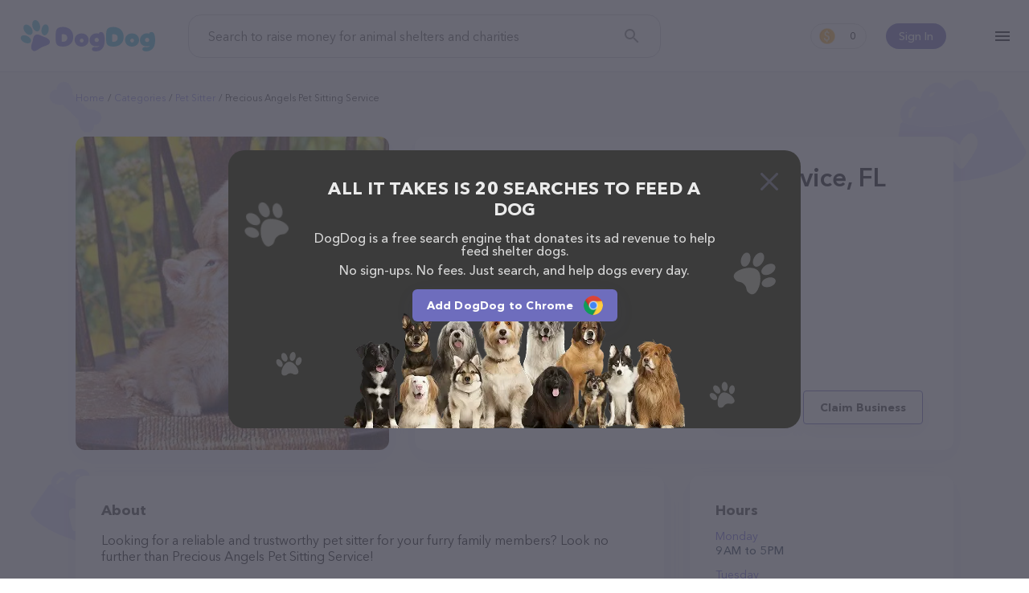

--- FILE ---
content_type: image/svg+xml
request_url: https://www.dogdog.org/cloudinary/image/upload/v1642491747/dogdog/bg-left.svg
body_size: 3560
content:
<svg width="283" height="1680" viewBox="0 0 283 1680" fill="none" xmlns="http://www.w3.org/2000/svg">
<path d="M187.018 241.837C183.916 243.315 181.3 245.267 178.786 247.65C164.744 261.167 163.222 277.89 171.157 298.673C174.777 308.036 181.945 313.276 191.9 314.786C202.144 316.388 212.023 315.642 221.771 312.066C228.7 309.581 234.265 305.384 237.932 299.147C243.813 289.474 246.803 278.878 246.039 267.559C244.806 249.238 229.274 235.269 210.895 235.687C202.4 235.84 194.609 238.527 187.018 241.837Z" fill="#DCEEF2"/>
<path d="M171.367 214.285C171.085 218.657 172.144 222.82 173.825 226.783C177.583 235.713 185.297 238.498 194.412 234.162C197.994 232.678 200.696 229.956 201.846 225.862C204.613 216.708 198.614 205.07 189.552 202.013C180.3 199.055 171.92 204.582 171.367 214.285Z" fill="#DCEEF2"/>
<path d="M159.493 259.648C166.506 256.154 169.455 246.181 165.623 238.98C161.052 230.348 151.354 226.292 144.203 230.22C137.192 233.954 134.021 245.369 137.761 252.859C141.302 259.728 152.434 263.287 159.493 259.648Z" fill="#DCEEF2"/>
<path d="M242.854 203.757C238.77 195.599 230.231 192.152 223.125 195.936C215.112 200.067 211.969 209.897 216.146 217.766C221.061 227.066 228.92 229.897 237.361 225.425C244.562 221.592 246.938 211.915 242.854 203.757Z" fill="#DCEEF2"/>
<path d="M122.042 286.077C125.692 294.096 136.686 298.089 144.656 294.343C151.05 291.288 153.106 282.863 148.479 277.4C143.852 271.937 137.82 269.371 130.633 270.419C122.631 271.526 118.738 278.966 122.042 286.077Z" fill="#DCEEF2"/>
<path d="M214.531 1621.27C212.8 1620.31 211.009 1619.74 209.049 1619.35C198.007 1617.27 189.644 1622.15 182.536 1632.82C179.348 1637.65 179.284 1642.77 181.902 1647.95C184.574 1653.3 188.226 1657.69 193.164 1661.07C196.647 1663.49 200.478 1664.71 204.633 1664.34C211.142 1663.87 217.118 1661.73 222.179 1657.59C230.371 1650.89 231.74 1638.93 225.4 1630.43C222.489 1626.49 218.623 1623.73 214.531 1621.27Z" fill="#DCEEF2"/>
<path d="M222.239 1604.72C220.092 1606.04 218.491 1607.93 217.191 1610.05C214.253 1614.8 215.524 1619.35 220.607 1622.18C222.501 1623.37 224.683 1623.73 226.99 1622.9C232.214 1621.14 235.675 1614.43 234.082 1609.15C232.378 1603.82 226.981 1601.73 222.239 1604.72Z" fill="#DCEEF2"/>
<path d="M196.966 1614.3C200.951 1616.43 206.62 1614.48 208.721 1610.27C211.248 1605.24 209.911 1599.33 205.676 1597.28C201.579 1595.24 195.158 1597.57 192.89 1601.83C190.848 1605.78 192.897 1612.2 196.966 1614.3Z" fill="#DCEEF2"/>
<path d="M251.079 1634.77C253.545 1630.13 252.31 1624.96 248.158 1622.89C243.539 1620.51 237.872 1622.32 235.572 1626.91C232.847 1632.33 234.144 1636.96 239.066 1639.43C243.273 1641.53 248.613 1639.42 251.079 1634.77Z" fill="#DCEEF2"/>
<path d="M172.035 1605.55C169.489 1609.94 171.288 1616.44 175.712 1618.93C179.284 1620.91 183.928 1619.06 184.947 1615.06C185.966 1611.06 185.155 1607.37 182.26 1604.35C179.066 1600.96 174.271 1601.62 172.035 1605.55Z" fill="#DCEEF2"/>
<path d="M175.251 930.324C177.924 931.586 180.479 932.289 183.051 932.808C184.901 933.211 185.62 932.498 186.403 930.793C191.046 920.415 198.728 913.237 208.37 908.164C213.41 905.529 218.693 904.144 224.297 904.104C227.222 904.072 227.295 904.04 227.63 900.872C228.913 888.049 224.08 878.295 214.889 870.829C212.642 868.983 210.087 867.581 207.396 866.502C204.022 865.07 203.972 865.048 202.003 868.286C197.433 875.831 191.234 881.475 183.634 885.378C175.769 889.487 167.593 891.108 159.074 890.038C156.359 889.713 156.066 889.843 155.517 892.538C153.199 904.158 156.104 914.112 163.51 922.285C166.838 925.925 170.88 928.723 175.251 930.324Z" fill="#FFEACE"/>
<path d="M158.205 885.786C172.006 889.672 192.883 878.291 198.858 864.214C182.058 861.093 162.926 871.304 158.205 885.786Z" fill="#FFEACE"/>
<path d="M189.209 933.003C206.751 934.657 222.761 920.32 225.642 908.494C213.319 905.745 193.12 919.45 189.209 933.003Z" fill="#FFEACE"/>
<path d="M26.9987 1458.58C29.3606 1459.7 31.6175 1460.32 33.8905 1460.78C35.5245 1461.14 36.1596 1460.51 36.8514 1459C40.9539 1449.83 47.7418 1443.49 56.2604 1439C60.7139 1436.68 65.3817 1435.45 70.3323 1435.42C72.9169 1435.39 72.9816 1435.36 73.2772 1432.56C74.4112 1421.23 70.1411 1412.61 62.0203 1406.02C60.0346 1404.39 57.7778 1403.15 55.3997 1402.19C52.4189 1400.93 52.3744 1400.91 50.6348 1403.77C46.5974 1410.44 41.1202 1415.42 34.4056 1418.87C27.4564 1422.5 20.2324 1423.94 12.7054 1422.99C10.307 1422.7 10.0481 1422.82 9.56242 1425.2C7.51448 1435.47 10.0817 1444.26 16.625 1451.48C19.5651 1454.7 23.1362 1457.17 26.9987 1458.58Z" fill="#FFEACE"/>
<path d="M11.9374 1419.23C24.1316 1422.67 42.5767 1412.61 47.8566 1400.17C33.013 1397.42 16.1091 1406.44 11.9374 1419.23Z" fill="#FFEACE"/>
<path d="M39.3306 1460.95C54.8296 1462.41 68.9755 1449.75 71.5209 1439.3C60.633 1436.87 42.7863 1448.98 39.3306 1460.95Z" fill="#FFEACE"/>
<path d="M134.776 554.918C131.225 555.039 127.968 556.429 124.672 557.545C120.321 541.472 104.596 543.207 95.1053 553.579C93.2493 551.533 91.3346 549.467 88.3681 549.002C82.4938 548.092 74.3429 552.667 71.8324 558.27C70.5674 561.101 70.3951 563.969 70.5351 566.877C71.0233 567.169 71.5897 567.617 72.2149 568.28C77.4704 573.991 83.9336 577.827 90.728 581.253C106.777 589.313 123.681 594.795 141.576 596.706C146.397 597.266 151.197 597.3 156.015 596.494C160.226 593.211 162.172 588.916 161.386 583.844C160.56 578.693 157.336 574.697 152.066 573.337C149.236 572.658 148.493 571.761 148.744 568.853C149.494 559.35 144.395 554.536 134.776 554.918ZM80.6794 564.913C80.1535 565.714 79.4915 566.925 78.3001 566.009C77.265 565.21 77.6733 563.98 78.2772 563.141C80.0107 560.465 81.7636 557.732 85.4905 557.669C86.5441 557.628 87.6174 557.725 88.4198 559.812C84.83 560.245 82.5103 562.141 80.6794 564.913ZM105.957 556.142C105.119 556.514 104.104 556.437 103.947 555.345C103.809 554.389 104.647 553.822 105.506 553.587C107.183 553.233 108.88 552.822 110.56 554.42C109.079 555.943 107.323 555.555 105.957 556.142Z" fill="#EAEAFE"/>
<path d="M90.7867 581.273C83.9923 577.846 77.5291 574.01 72.2735 568.299C71.6483 567.636 71.1405 567.208 70.5938 566.896C69.0513 566.059 67.7449 566.86 65.9918 569.399C58.3169 580.569 50.7397 591.837 43.0063 602.988C41.409 605.253 41.5865 606.872 43.1111 609.134C47.1767 615.1 52.5089 619.601 58.4258 623.516C70.7478 631.639 84.1792 637.399 98.0777 642.143C106.959 645.157 116.035 647.391 125.247 649.019C133.229 650.434 141.328 651.302 149.483 650.434C154.068 649.941 158.457 648.863 162.278 645.97C164.189 644.524 165.026 642.982 164.828 640.641C163.524 626.944 162.357 613.228 161.053 599.532C160.776 596.449 160.015 595.806 156.952 596.415C156.679 596.454 156.406 596.494 156.133 596.533C151.314 597.339 146.514 597.305 141.693 596.745C123.74 594.815 106.835 589.332 90.7867 581.273Z" fill="#E1E0FE"/>
<path d="M120.434 604.185C116.415 604.736 113.295 607.081 110.196 609.563C108.926 608.491 109.003 607.281 108.514 606.404C107.908 605.292 107.419 604.22 106.657 603.186C104.272 599.989 101.676 598.802 99.0816 599.761C95.9024 600.916 95.4179 603.746 94.992 606.595C94.9536 607.102 94.9737 607.629 95.0524 608.176C95.7629 615.043 97.8585 621.655 99.7004 628.249C100.504 631.116 102.456 631.894 105.05 630.545C111.329 627.298 117.686 624.208 123.066 619.558C126.068 616.978 127.645 613.796 127.406 609.816C127.089 605.289 124.999 603.555 120.434 604.185Z" fill="#FAFAFC"/>
<path d="M129.395 74.9051C129.502 74.007 129.487 73.0139 129.379 71.9884C132.415 72.222 135.129 71.3026 136.929 69.283C140.532 65.0887 140.354 58.6324 136.562 55.0671L136.469 55.0346C133.289 52.0994 126.931 49.9213 121.824 51.1445L99.4723 30.1004C100.453 24.9343 97.8507 18.7193 94.7649 15.6615L94.6723 15.629C90.8507 12.0012 84.487 12.212 80.4239 16.0888C78.5938 18.0459 77.8071 20.7329 78.1939 23.7795C75.1569 23.5459 72.4433 24.4653 70.6432 26.4849C67.0406 30.6792 67.2188 37.1355 71.0104 40.7008L71.103 40.7333C74.2838 43.6685 80.6412 45.8466 85.7487 44.6234L108.1 65.6676C107.12 70.8336 109.722 77.0486 112.808 80.1064L112.9 80.1389C113.573 80.7389 114.309 81.3089 115.11 81.6938C118.865 83.583 123.81 82.8226 127.148 79.6791C128.379 78.3952 129.148 76.7939 129.395 74.9051Z" fill="#EAEAFE"/>
<path d="M139.742 1258.82C140.833 1259.09 142.061 1259.23 143.343 1259.26C142.576 1262.97 143.282 1266.46 145.49 1269C150.097 1274.11 158.09 1274.91 163.086 1270.79L163.141 1270.68C167.264 1267.22 170.953 1259.72 170.249 1253.23L199.736 1228.97C205.955 1230.99 214.033 1228.76 218.292 1225.44L218.346 1225.33C223.425 1221.19 224.168 1213.3 220.025 1207.68C217.9 1205.11 214.709 1203.72 210.889 1203.71C211.656 1200 210.95 1196.51 208.742 1193.97C204.135 1188.87 196.142 1188.07 191.145 1192.18L191.091 1192.29C186.968 1195.75 183.279 1203.25 183.982 1209.75L154.496 1234.01C148.277 1231.98 140.199 1234.21 135.94 1237.54L135.886 1237.65C135.039 1238.38 134.22 1239.2 133.619 1240.13C130.696 1244.46 130.854 1250.68 134.206 1255.3C135.596 1257.02 137.451 1258.22 139.742 1258.82Z" fill="#EAEAFE"/>
</svg>
